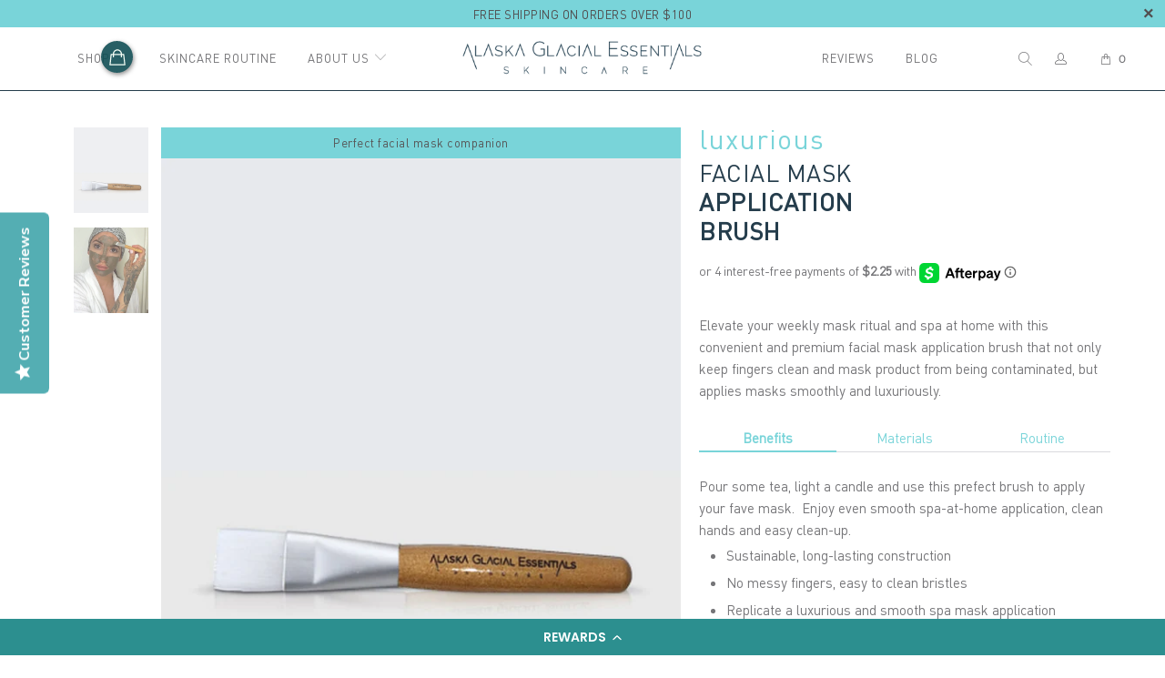

--- FILE ---
content_type: text/html
request_url: https://placement-api.us.afterpay.com/?mpid=alaska-glacial.myshopify.com&placementid=null&pageType=product&zoid=9.0.85
body_size: 1054
content:

  <!DOCTYPE html>
  <html>
  <head>
      <link rel='icon' href='data:,' />
      <meta http-equiv="Content-Security-Policy"
          content="base-uri 'self'; default-src 'self'; font-src 'self'; style-src 'self'; script-src 'self' https://cdn.jsdelivr.net/npm/zoid@9.0.85/dist/zoid.min.js; img-src 'self'; connect-src 'self'; frame-src 'self'">
      <title></title>
      <link rel="preload" href="/index.js" as="script" />
      <link rel="preload" href="https://cdn.jsdelivr.net/npm/zoid@9.0.85/dist/zoid.min.js" integrity="sha384-67MznxkYtbE8teNrhdkvnzQBmeiErnMskO7eD8QwolLpdUliTdivKWx0ANHgw+w8" as="script" crossorigin="anonymous" />
      <div id="__AP_DATA__" hidden>
        {"errors":{"mcr":null},"mcrResponse":{"data":{"errors":[],"config":{"mpId":"alaska-glacial.myshopify.com","createdAt":"2024-10-09T03:19:31.777892677Z","updatedAt":"2024-11-06T18:01:46.263710267Z","config":{"consumerLending":{"metadata":{"shouldForceCache":false,"isProductEnabled":true,"expiresAt":1728494106744,"ttl":900,"updatedAt":"2024-10-09T17:00:06.744079896Z","version":0},"details":{"minimumAmount":{"amount":"400.00","currency":"USD"},"maximumAmount":{"amount":"4000.00","currency":"USD"}}},"interestFreePayment":{"metadata":{"shouldForceCache":false,"isProductEnabled":true,"expiresAt":1728494106744,"ttl":900,"updatedAt":"2024-10-09T17:00:06.744079896Z","version":0},"details":{"minimumAmount":{"amount":"1.0","currency":"USD"},"maximumAmount":{"amount":"4000.0","currency":"USD"},"cbt":{"enabled":true,"countries":["AU","GB","NZ","CA"],"limits":{}}}},"merchantAttributes":{"metadata":{"shouldForceCache":false,"isProductEnabled":true,"expiresAt":1728494106744,"ttl":900,"updatedAt":"2024-10-09T17:00:06.744079896Z","version":0},"details":{"analyticsEnabled":true,"tradingCountry":"US","storeURI":"https://www.alaskaglacial.com","tradingName":"Alaska Glacial Essentials Skincare","vpuf":true}},"onsitePlacements":{"metadata":{"expiresAt":1730917006263,"ttl":900,"updatedAt":"2024-11-06T18:01:46.263671767Z","version":0},"details":{"onsitePlacements":{"531fdd70-b583-4f68-85fb-24622f6aeb05":{"placementId":"531fdd70-b583-4f68-85fb-24622f6aeb05","pageType":"product","enabled":true,"type":"price-paragraph","introText":"or","logoType":"badge","badgeTheme":"black-on-mint","lockupTheme":"black","modalTheme":"mint","modalLinkStyle":"circled-info-icon","paymentAmountIsBold":false,"promoRenderStyle":"promo-with-get-and-payments","size":"md","showIfOutsideLimits":true,"showInterestFree":true,"showLowerLimit":true,"showUpperLimit":true,"showWith":true,"showPaymentAmount":true},"cd8e6f25-662e-47f4-90ef-538aa88ec136":{"placementId":"cd8e6f25-662e-47f4-90ef-538aa88ec136","pageType":"cart","enabled":true,"type":"price-paragraph","introText":"or","logoType":"badge","badgeTheme":"black-on-mint","lockupTheme":"black","modalTheme":"mint","modalLinkStyle":"circled-info-icon","paymentAmountIsBold":false,"promoRenderStyle":"promo-with-get-and-payments","size":"md","showIfOutsideLimits":true,"showInterestFree":true,"showLowerLimit":true,"showUpperLimit":true,"showWith":true,"showPaymentAmount":true}}}},"cashAppPay":{"metadata":{"shouldForceCache":false,"isProductEnabled":false,"expiresAt":1728494106744,"ttl":900,"updatedAt":"2024-10-09T17:00:06.744079896Z","version":0},"details":{"enabledForOrders":false,"integrationCompleted":false}},"promotionalData":{"metadata":{"version":0},"details":{"consumerLendingPromotions":[]}}}}},"errors":null,"status":200},"brand":"cashappafterpay","meta":{"version":"0.35.4"}}
      </div>
  </head>
  <body></body>
  <script src="/index.js" type="application/javascript"></script>
  </html>
  

--- FILE ---
content_type: text/html; charset=UTF-8
request_url: https://www.stilyoapps.com/reconvert/reconvert_script_tags.php?shop=alaska-glacial.myshopify.com&store_client_id=L2c2RS9RM3RkTTZWUW0xZ1JIaVViZz09
body_size: -2
content:
{"result":"success","security_token":"$2y$10$WrDl9M3ZSKqZxGGUTtbfeOI8RRHBhWU1Dzg3Mxxl6pRnFRawQZsDW"}

--- FILE ---
content_type: text/javascript; charset=utf-8
request_url: https://alaskaglacial.com/products/facial-mask-application-brush.js
body_size: 1996
content:
{"id":6649956270266,"title":"Facial Mask Application Brush","handle":"facial-mask-application-brush","description":"\u003chr\u003e\n\u003cp\u003e\u003cmeta charset=\"utf-8\"\u003e Elevate your weekly mask ritual and spa at home with this convenient and premium facial mask application brush that not only keep fingers clean and mask product from being contaminated, but applies masks smoothly and luxuriously.\u003cbr\u003e\u003c\/p\u003e\n\u003c!--Start tab labels--\u003e\n\u003cul class=\"tabs\"\u003e\n\u003cli\u003e\u003ca href=\"#tab1\" class=\"active\"\u003eBenefits\u003c\/a\u003e\u003c\/li\u003e\n\u003cli\u003e\u003ca href=\"#tab2\"\u003eMaterials\u003c\/a\u003e\u003c\/li\u003e\n\u003cli\u003e\u003ca href=\"#tab3\"\u003eRoutine\u003c\/a\u003e\u003c\/li\u003e\n\u003c\/ul\u003e\n\u003c!--Start tab content--\u003e\n\u003cul class=\"tabs-content\"\u003e\n\u003cli class=\"active\" id=\"tab1\"\u003e\n\u003cspan data-mce-fragment=\"1\"\u003ePour some tea, light a candle and use this prefect brush to apply your fave mask.  Enjoy even smooth spa-at-home application, clean hands and easy clean-up.\u003c\/span\u003e\n\u003cul class=\"prod-bullets\"\u003e\n\u003cli class=\"active\"\u003e\n\u003cmeta charset=\"utf-8\"\u003e \u003cspan\u003eSustainable, long-lasting construction\u003c\/span\u003e\n\u003c\/li\u003e\n\u003cli class=\"active\"\u003e\u003cspan\u003eNo messy fingers, easy to clean bristles\u003c\/span\u003e\u003c\/li\u003e\n\u003cli class=\"active\"\u003e\u003cspan\u003eReplicate a luxurious and smooth spa mask application\u003c\/span\u003e\u003c\/li\u003e\n\u003cli class=\"active\"\u003e\u003cspan\u003eKeep products from being contaminated\u003c\/span\u003e\u003c\/li\u003e\n\u003cli class=\"active\"\u003e\u003cspan\u003eGet more applications from product, less waste\u003c\/span\u003e\u003c\/li\u003e\n\u003c\/ul\u003e\n\u003c\/li\u003e\n\u003cli id=\"tab2\"\u003e\n\u003ccenter\u003e\u003cimg style=\"width: 300px; padding-bottom: 0px;\" src=\"https:\/\/cdn.shopify.com\/s\/files\/1\/0565\/6081\/2218\/files\/alaska-glacial-ingredient-icons_169ffb64-e817-4b90-ad20-ca254854a4a5.png?v=1634479761\"\u003e\u003c\/center\u003e\n\u003cdiv class=\"row\"\u003e\n\u003cdiv class=\"sixteen columns alpha\"\u003e\n\u003cstrong\u003eMaterials:\u003c\/strong\u003e Nylon bristles, brushed aluminum collar and wooden handle. Measures .75 x 4.5 inches (1.9 x 11.4cm)\u003c\/div\u003e\n\u003c\/div\u003e\n\u003c\/li\u003e\n\u003cli id=\"tab3\"\u003e\n\u003cdiv style=\"width: 60%;\" class=\"row\"\u003e\n\u003cdiv class=\"six columns omega\"\u003e\u003cimg data-mce-fragment=\"1\" alt=\"\" src=\"https:\/\/cdn.shopify.com\/s\/files\/1\/0565\/6081\/2218\/files\/sun-moon_480x480.png?v=1635724945\" data-mce-src=\"https:\/\/cdn.shopify.com\/s\/files\/1\/0565\/6081\/2218\/files\/sun-moon_480x480.png?v=1635724945\"\u003e\u003c\/div\u003e\n\u003cdiv style=\"padding-top: 20px;\" class=\"ten columns alpha\"\u003e\u003cstrong\u003eWeekly ;Routine\u003c\/strong\u003e\u003c\/div\u003e\n\u003c\/div\u003e\n\u003cspan\u003eUse brush with \u003ca href=\"https:\/\/alaska-glacial.myshopify.com\/collections\/all\/products\/porerefining-niacinamide-hyaluronic-glacial-mask-aging-sensitive-skin\" target=\"_blank\"\u003eporeRefining Glacial Facial Mask\u003c\/a\u003e 1-2 times a week for oily\/combination skin and 1 time per week for sensitive\/dry skin.\u003c\/span\u003e\n\u003c\/li\u003e\n\u003c\/ul\u003e\n\u003c!-- split --\u003e\n\u003cdiv class=\"row prodexpanded\"\u003e\n\u003cdiv class=\"eight columns alpha\"\u003e\u003cimg src=\"https:\/\/cdn.shopify.com\/s\/files\/1\/0565\/6081\/2218\/files\/alaska-glacial_0004_original-mask.png?v=1635173050\"\u003e\u003c\/div\u003e\n\u003cdiv style=\"padding-left: 10%; padding-top: 40px;\" class=\"eight columns omega\" data-mce-style=\"padding-left: 10%; padding-top: 40px;\"\u003e\n\u003cp class=\"prodexpanded-title\"\u003eHow does it work?\u003c\/p\u003e\n\u003cp\u003eUpgrade your home spa routine with this mask application brush.  Use clean brush scoop mask from jar (trying to get enough in one scoop to maintain hygienic environment in product jar). Apply mask to forehead, cheeks and chin.  Smooth across face and under eyes in even strokes.\u003c\/p\u003e\n\u003cp\u003eWash nylon bristles in warm water, shake excess water and let air dry.\u003c\/p\u003e\n\u003c\/div\u003e\n\u003c\/div\u003e\n\u003cdiv class=\"row\"\u003e\n\u003cdiv style=\"padding: 40px;\" class=\"eight columns alpha\"\u003e\n\u003cp class=\"prodexpanded-title\"\u003eWho should use it?\u003c\/p\u003e\n\u003cp\u003e\u003cmeta charset=\"utf-8\"\u003eIf you mask, this convenient brush is a must-have for home and travel.  True selfcare begins with acts of love toward yourself.  This mask brush makes application smooth and silky with no mess.  And get more applications from your product container with less waste.\u003c\/p\u003e\n\u003c\/div\u003e\n\u003cdiv style=\"padding: 40px;\" class=\"eight columns omega\"\u003e\n\u003cp class=\"prodexpanded-title\"\u003eHow can I pair it?\u003c\/p\u003e\n\u003cp\u003e\u003cmeta charset=\"utf-8\"\u003e\u003cmeta charset=\"utf-8\"\u003e\u003cspan data-mce-fragment=\"1\"\u003eUse brush as part of a weekly routine with \u003c\/span\u003e\u003cmeta charset=\"utf-8\"\u003e\u003cspan data-mce-fragment=\"1\"\u003e\u003ca data-mce-fragment=\"1\" href=\"https:\/\/alaska-glacial.myshopify.com\/collections\/all\/products\/porerefining-niacinamide-hyaluronic-glacial-mask-aging-sensitive-skin\" data-mce-href=\"https:\/\/alaska-glacial.myshopify.com\/collections\/all\/products\/porerefining-niacinamide-hyaluronic-glacial-mask-aging-sensitive-skin\"\u003eporeRefining Glacial Facial Mask\u003c\/a\u003e\u003c\/span\u003e\u003cspan data-mce-fragment=\"1\"\u003e 1-2 times a week for oily\/combination skin and 1 time per week for sensitive\/dry skin.\u003c\/span\u003e\u003cbr\u003e\u003c\/p\u003e\n\u003c\/div\u003e\n\u003c\/div\u003e\n\u003ch1 style=\"text-align: center; padding-top: 50px; font-size: 26px;\" data-mce-style=\"text-align: center; padding-top: 50px; font-size: 26px;\"\u003eEthical • Luxurious • Results Driven\u003c\/h1\u003e\n\u003cbr\u003e\u003cbr\u003e\n\u003cdiv style=\"text-align: center; width: 95%; margin: auto; padding-bottom: 100px;\" class=\"row\" data-mce-style=\"text-align: center; width: 95%; margin: auto; padding-bottom: 100px;\"\u003e\n\u003cdiv class=\"three columns alpha\"\u003e\n\u003cimg style=\"width: 50px;\" src=\"https:\/\/cdn.shopify.com\/s\/files\/1\/0565\/6081\/2218\/files\/alaska-glacial_0004_glacial-minerals.png\" data-mce-style=\"width: 50px;\"\u003e\u003cbr\u003eGlacial\u003cbr\u003e Minerals\u003c\/div\u003e\n\u003cdiv class=\"three columns\"\u003e\n\u003cimg style=\"width: 50px;\" src=\"https:\/\/cdn.shopify.com\/s\/files\/1\/0565\/6081\/2218\/files\/alaska-glacial_0002_alaska-botanicals.png\" data-mce-style=\"width: 50px;\"\u003e\u003cbr\u003eAlaska\u003cbr\u003e Botanicals\u003c\/div\u003e\n\u003cdiv class=\"three columns\"\u003e\n\u003cimg style=\"width: 50px;\" src=\"https:\/\/cdn.shopify.com\/s\/files\/1\/0565\/6081\/2218\/files\/alaska-glacial_0000_functional-aditives.png\" data-mce-style=\"width: 50px;\"\u003e\u003cbr\u003eFunctional\u003cbr\u003e Actives\u003c\/div\u003e\n\u003cdiv class=\"three columns\"\u003e\n\u003cimg style=\"width: 50px;\" src=\"https:\/\/cdn.shopify.com\/s\/files\/1\/0565\/6081\/2218\/files\/alaska-glacial_earth-2.png?v=1632929913\" data-mce-style=\"width: 50px;\"\u003e\u003cbr\u003eEvery Order\u003cbr\u003e Gives Back\u003c\/div\u003e\n\u003cdiv class=\"three columns omega\"\u003e\n\u003cimg style=\"width: 50px;\" src=\"https:\/\/cdn.shopify.com\/s\/files\/1\/0565\/6081\/2218\/files\/alaska-glacial_free-ship-2.png\" data-mce-style=\"width: 50px;\"\u003e\u003cbr\u003eFree Shipping\u003cbr\u003e Over $75\u003c\/div\u003e\n\u003c\/div\u003e","published_at":"2021-05-10T07:42:16-08:00","created_at":"2021-05-10T07:42:16-08:00","vendor":"Alaska Glacial","type":"","tags":["Gift under $20"],"price":900,"price_min":900,"price_max":900,"available":true,"price_varies":false,"compare_at_price":null,"compare_at_price_min":0,"compare_at_price_max":0,"compare_at_price_varies":false,"variants":[{"id":39679571099834,"title":"Default Title","option1":"Default Title","option2":null,"option3":null,"sku":"","requires_shipping":true,"taxable":true,"featured_image":null,"available":true,"name":"Facial Mask Application Brush","public_title":null,"options":["Default Title"],"price":900,"weight":0,"compare_at_price":null,"inventory_management":null,"barcode":"00898762001065","requires_selling_plan":false,"selling_plan_allocations":[]}],"images":["\/\/cdn.shopify.com\/s\/files\/1\/0565\/6081\/2218\/products\/facial-mask-application_brush.jpg?v=1634768007","\/\/cdn.shopify.com\/s\/files\/1\/0565\/6081\/2218\/products\/misty-mask-brush.jpg?v=1634769147"],"featured_image":"\/\/cdn.shopify.com\/s\/files\/1\/0565\/6081\/2218\/products\/facial-mask-application_brush.jpg?v=1634768007","options":[{"name":"Title","position":1,"values":["Default Title"]}],"url":"\/products\/facial-mask-application-brush","media":[{"alt":null,"id":22249855189178,"position":1,"preview_image":{"aspect_ratio":0.88,"height":1080,"width":950,"src":"https:\/\/cdn.shopify.com\/s\/files\/1\/0565\/6081\/2218\/products\/facial-mask-application_brush.jpg?v=1634768007"},"aspect_ratio":0.88,"height":1080,"media_type":"image","src":"https:\/\/cdn.shopify.com\/s\/files\/1\/0565\/6081\/2218\/products\/facial-mask-application_brush.jpg?v=1634768007","width":950},{"alt":null,"id":22249994059962,"position":2,"preview_image":{"aspect_ratio":0.88,"height":1080,"width":950,"src":"https:\/\/cdn.shopify.com\/s\/files\/1\/0565\/6081\/2218\/products\/misty-mask-brush.jpg?v=1634769147"},"aspect_ratio":0.88,"height":1080,"media_type":"image","src":"https:\/\/cdn.shopify.com\/s\/files\/1\/0565\/6081\/2218\/products\/misty-mask-brush.jpg?v=1634769147","width":950}],"requires_selling_plan":false,"selling_plan_groups":[]}

--- FILE ---
content_type: text/javascript
request_url: https://alaskaglacial.com/cdn/shop/t/13/assets/daa.js?v=26762005372031422661731569918
body_size: 762
content:
(function(){function e(){var e2=(new Date().getTime(),document.createElement("script"));e2.type="text/javascript",e2.async=!0,e2.setAttribute("embed-id","13c6a1bb-9a23-47b5-87b5-3b5c31cfe9c3"),e2.src="https://embed.adabundle.com/embed-scripts/13c6a1bb-9a23-47b5-87b5-3b5c31cfe9c3",window.top.document.getElementsByTagName("body")[0].appendChild(e2)}var t=window;t.attachEvent?t.attachEvent("onload",e):t.addEventListener("load",e,!1)})(),$(document).ready(function(){$("a[href='/products/day-glow-night-magic-glacial-facial-essential-skin-kit-gift-set']").attr("aria-label","daily skin care products"),$("a[href='/collections/body']").attr("aria-label","glacial mineral soap bars"),$("a[href='/pages/about']").attr("aria-label","about alaska glacials"),$("a[href='/collections/accessories']").attr("aria-label","skincare selfcare ritual products"),$("a[href='/collections/facial-masks']").attr("aria-label","daily skin care products"),$("a[href='/products/day-glow-night']").attr("aria-label","antioxident glacial mask products"),$("a[href='/products/protect-defend-squalane-hyaluronic-restore-cream']").attr("aria-label","daily skincare routine products"),$("a[href='/products/protect-defend-squalane-hyaluronic-restore-cream']").attr("aria-label","squalane-hyaluronic-restore-cream"),$("a[href='/products/alpenglow-resveratrol-hyaluronic-age-defying-youth-serum']").attr("aria-label","hyaluronic-age-defying-youth-serum"),$("a[href='/collections/travel-size']").attr("aria-label","travel size products"),$("input[name='q']").attr("aria-label","search"),$("input[name='search']").attr("aria-label","search button"),$("img[src='https://cdn.shopify.com/s/files/1/0565/6081/2218/files/alaska-glacial_0004_glacial-minerals.png']").attr("alt","glacial minerals"),$("img[src='https://cdn.shopify.com/s/files/1/0565/6081/2218/files/alaska-glacial_0002_alaska-botanicals.png']").attr("alt","alaska-botanicals"),$("img[src='https://cdn.shopify.com/s/files/1/0565/6081/2218/files/alaska-glacial_0000_functional-aditives.png']").attr("alt","functional-actives"),$("img[src='https://cdn.shopify.com/s/files/1/0565/6081/2218/files/alaska-glacial_free-ship-2.png']").attr("alt","free shipping over 75$"),$("img[src='https://cdn.shopify.com/s/files/1/0565/6081/2218/files/website-icons.png?v=1636728308']").attr("alt","website main features"),$("img[src='https://d3k81ch9hvuctc.cloudfront.net/company/PkSMEe/images/8778f373-8765-454f-b50a-4cbba0cd08c9.jpeg']").attr("alt","ebook cover"),$("img[src='https://cdn.shopify.com/s/files/1/0565/6081/2218/files/alaska-glacial_earth-2.png?v=1632929913']").attr("alt","earth image"),$("img[src='https://cdn.shopify.com/s/files/1/0565/6081/2218/files/alaska-glacial-ingredient-icons_169ffb64-e817-4b90-ad20-ca254854a4a5.png?v=1634479761']").attr("alt","vegan, gluten-free and cruelty-free"),$("input.giraffly_quantity_text").attr("aria-label","enter quantity"),$("input.giraffly_PC_Preview_Variants_Select_Lable").attr("aria-label","select label"),$("img[src='https://cdn.shopify.com/s/files/1/0565/6081/2218/files/squalane.png?v=1634481982']").attr("alt","squalane"),$("img[src='https://cdn.shopify.com/s/files/1/0565/6081/2218/files/chagamushroom.png?v=1634481146']").attr("alt","chaga mushroom"),$("img[src='https://cdn.shopify.com/s/files/1/0565/6081/2218/files/blueberry.png?v=1634481146']").attr("alt","blueberry fruit extract"),$("img[src='https://cdn.shopify.com/s/files/1/0565/6081/2218/files/iceberg.png?v=1634481146']").attr("alt","iceberg"),$("img[src='https://cdn.shopify.com/s/files/1/0565/6081/2218/files/resveratrol.png?v=1635092177']").attr("alt","resveratrol"),$("img[src='https://cdn.shopify.com/s/files/1/0565/6081/2218/files/sun-moon_480x480.png?v=1635724945']").attr("alt","sun moon"),$("img[src='https://cdn.shopify.com/s/files/1/0565/6081/2218/files/serum-adobe-stock180860581.png']").attr("alt","women applying makeup with droppper"),$("img[src='https://cdn.shopify.com/s/files/1/0565/6081/2218/files/serum-revised-1.jpg?v=1636385658']").attr("alt","women applying makeup with droppper"),$("img[src='https://cdn.shopify.com/s/files/1/0565/6081/2218/files/Screen_Shot_2021-11-01_at_5.02.47_AM.png?v=1635757459']").attr("alt","mountains of copper river"),$("a[href='https://cordovacf.org/']").attr("aria-label","cordova cf"),$("img[src='https://d3k81ch9hvuctc.cloudfront.net/company/PkSMEe/images/8778f373-8765-454f-b50a-4cbba0cd08c9.jpeg']").attr("alt","ebook cover"),$("img[src='//cdn.shopify.com/s/files/1/0565/6081/2218/products/bamboopadsset.jpg?v=1634064887']").attr("alt","bamboo padset"),$("img[src='//cdn.shopify.com/s/files/1/0565/6081/2218/products/bamboopadsset.jpg?v=1634064887']").attr("alt","bamboo padset"),$("input[name='contact[Name]']").attr("aria-label","name"),$("#contactFormEmail").attr("aria-label","email"),$("#textarea3").attr("aria-label","body"),$("img:not([alt])").attr("alt","");try{$('img[src$=".jpg"]').each(function(){$(this).attr("alt")||$(this).attr("alt","product images")})}catch(err){console.log(err)}$("div.product-gallery__thumbnail>img").attr("alt","product gallery thumbnail"),$("img.zoomImg").attr("alt","zoom image of product"),$(".spotlight-image").attr("alt","spotlight image"),$("input.giraffly_quantity_text").attr("aria-label","quantity text");try{Intervaltime6=setInterval(GenerateAriaLabelForPopup3,500)}catch(err){}var x=0,y=0;function GenerateAriaLabelForPopup3(){if($("label.giraffly_PC_Preview_Variants_Select_Lable").length){$("label.giraffly_PC_Preview_Variants_Select_Lable").attr("aria-label","Select Label"),$("label.giraffly_PC_Preview_Variants_Select_Lable").attr("aria-label","title");var aChild=document.createElement("span");aChild.innerText=".",aChild.style="display:none";var aChild1=document.createElement("span");aChild1.innerText=".",aChild1.style="display:none",$("label.giraffly_phone_Preview_Variants_Select_Lable").append(aChild),$("label.giraffly_PC_Preview_Variants_Select_Lable").append(aChild1),clearInterval(Intervaltime6),console.log("iframe found3")}}try{Intervaltime5=setInterval(GenerateAriaLabelForPopup2,500)}catch(err){}var x=0,y=0;function GenerateAriaLabelForPopup2(){$(".giraffly_phoneButtonPreviewimg>img").length&&($(".giraffly_phoneButtonPreviewimg>img").attr("alt","product preview image"),$(".giraffly_PCPreviewimg>img").attr("alt","product preview image"),clearInterval(Intervaltime5),console.log("iframe found2"))}try{Intervaltime4=setInterval(GenerateAriaLabelForPopup1,500)}catch(err){}var x=0,y=0;function GenerateAriaLabelForPopup1(){$("input.giraffly_quantity_text").length&&($("input.giraffly_quantity_text").attr("aria-label","quantity text"),clearInterval(Intervaltime4),console.log("iframe found1"))}var x=0,y=0;function GenerateAriaLabelForPopup(){$("img.zoomImg").length&&($("img.zoomImg").attr("alt","zoom image of product"),console.log($("img.zoomImg").length),x===$("img.zoomImg").length&&clearInterval(Intervaltime3),x=$("img.zoomImg").length,console.log("iframe found"))}}),document.addEventListener("DOMContentLoaded",function(){$("img:not([alt])").attr("alt","");function GenerateAriaLabelForPopup(){$("img.zoomImg").length&&($("img.zoomImg").attr("alt","zoom image of product"),console.log($("img.zoomImg").length),clearInterval(Intervaltime4),console.log("iframe found"))}});
//# sourceMappingURL=/cdn/shop/t/13/assets/daa.js.map?v=26762005372031422661731569918
